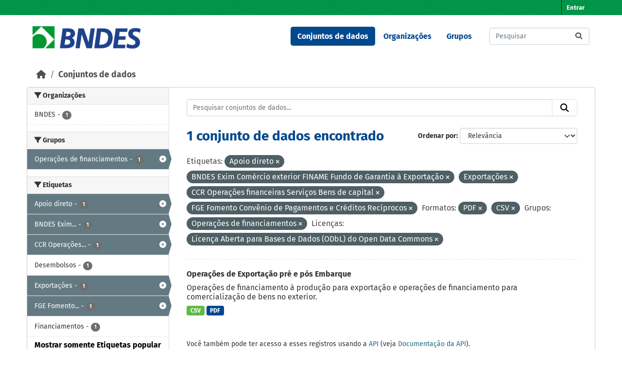

--- FILE ---
content_type: text/html; charset=utf-8
request_url: https://dadosabertos.bndes.gov.br/dataset?tags=Apoio+direto&tags=BNDES+Exim+Com%C3%A9rcio+exterior+FINAME+Fundo+de+Garantia+%C3%A0+Exporta%C3%A7%C3%A3o&res_format=PDF&_tags_limit=0&groups=operacoes-de-financiamentos&res_format=CSV&tags=Exporta%C3%A7%C3%B5es&license_id=odc-odbl&tags=CCR+Opera%C3%A7%C3%B5es+financeiras+Servi%C3%A7os+Bens+de+capital&tags=FGE+Fomento+Conv%C3%AAnio+de+Pagamentos+e+Cr%C3%A9ditos+Rec%C3%ADprocos
body_size: 64635
content:
<!DOCTYPE html>
<!--[if IE 9]> <html lang="pt_BR" class="ie9"> <![endif]-->
<!--[if gt IE 8]><!--> <html lang="pt_BR"  > <!--<![endif]-->
  <head>
    <meta charset="utf-8" />
      <meta name="csrf_field_name" content="_csrf_token" />
      <meta name="_csrf_token" content="IjY0NTdkNDU5ZTUzYmJlMzQ5NDFmNTUxZTdhMTk3ZWRjNTYwNjdmMmQi.aWqaCA.9OuWy1USZvWTdbeYWBJ_fP1Fj80" />

      <meta name="generator" content="ckan 2.11.3" />
      <meta name="viewport" content="width=device-width, initial-scale=1.0">
    <title>Conjunto de dados - Portal de Dados Abertos do BNDES</title>

    
    <link rel="shortcut icon" href="/base/images/ckan.ico" />
    
      
      
      
    

    
    <link href="/webassets/base/51d427fe_main.css" rel="stylesheet"/><style>
        /* CORES BNDES

guia da marca
https://www.bndes.gov.br/wps/wcm/connect/site/74114779-97fb-4026-a3c4-bbff80512450/Guia_de_Marca_BNDES_nov2022.pdf?MOD=AJPERES&CVID=ojen7.J

Tem erros, então peguei as cores pelo conta gotas do Gimp
*/



:root {
    --primario-verde: #00984a;
    --primario-azul: #01498f;

    --secundario-verde-claro: #60bb46;
    --secundario-azul-claro: #0078c0;

    --terciario-prata-esverdeado: #a6c5b2;
    --terciario-prata: #dcdddf;
    --terciario-verde-azulado: #00937d;
    --terciario-azul-escuro: #006096;
    --terciario-verde-claro: #43bfb5;
    --terciario-azul-claro: #6293b1;

    /*cor fora manual*/
    --verde-escuro: #237434;
}


/* latin-ext */
@font-face {
    font-family: 'Fira Sans';
    font-style: italic;
    font-weight: 700;
    src: local('Fira Sans Bold Italic'), local('FiraSans-BoldItalic'), url(https://fonts.gstatic.com/s/firasans/v10/va9f4kDNxMZdWfMOD5VvkrByRCf2VFn2lg.woff2) format('woff2');
    unicode-range: U+0100-024F, U+0259, U+1E00-1EFF, U+2020, U+20A0-20AB, U+20AD-20CF, U+2113, U+2C60-2C7F, U+A720-A7FF;
}

/* latin */
@font-face {
    font-family: 'Fira Sans';
    font-style: italic;
    font-weight: 700;
    src: local('Fira Sans Bold Italic'), local('FiraSans-BoldItalic'), url(https://fonts.gstatic.com/s/firasans/v10/va9f4kDNxMZdWfMOD5VvkrByRCf4VFk.woff2) format('woff2');
    unicode-range: U+0000-00FF, U+0131, U+0152-0153, U+02BB-02BC, U+02C6, U+02DA, U+02DC, U+2000-206F, U+2074, U+20AC, U+2122, U+2191, U+2193, U+2212, U+2215, U+FEFF, U+FFFD;
}

/* latin */
@font-face {
    font-family: 'Fira Sans';
    font-style: normal;
    font-weight: 400;
    src: local('Fira Sans Regular'), local('FiraSans-Regular'), url(https://fonts.gstatic.com/s/firasans/v10/va9E4kDNxMZdWfMOD5Vvl4jL.woff2) format('woff2');
    unicode-range: U+0000-00FF, U+0131, U+0152-0153, U+02BB-02BC, U+02C6, U+02DA, U+02DC, U+2000-206F, U+2074, U+20AC, U+2122, U+2191, U+2193, U+2212, U+2215, U+FEFF, U+FFFD;
}

/* latin-ext */
@font-face {
    font-family: 'Fira Sans';
    font-style: normal;
    font-weight: 500;
    src: local('Fira Sans Medium'), local('FiraSans-Medium'), url(https://fonts.gstatic.com/s/firasans/v10/va9B4kDNxMZdWfMOD5VnZKveSBf6TF0.woff2) format('woff2');
    unicode-range: U+0100-024F, U+0259, U+1E00-1EFF, U+2020, U+20A0-20AB, U+20AD-20CF, U+2113, U+2C60-2C7F, U+A720-A7FF;
}

/* latin */
@font-face {
    font-family: 'Fira Sans';
    font-style: normal;
    font-weight: 500;
    src: local('Fira Sans Medium'), local('FiraSans-Medium'), url(https://fonts.gstatic.com/s/firasans/v10/va9B4kDNxMZdWfMOD5VnZKveRhf6.woff2) format('woff2');
    unicode-range: U+0000-00FF, U+0131, U+0152-0153, U+02BB-02BC, U+02C6, U+02DA, U+02DC, U+2000-206F, U+2074, U+20AC, U+2122, U+2191, U+2193, U+2212, U+2215, U+FEFF, U+FFFD;
}

/* latin-ext */
@font-face {
    font-family: 'Fira Sans';
    font-style: normal;
    font-weight: 700;
    src: local('Fira Sans Bold'), local('FiraSans-Bold'), url(https://fonts.gstatic.com/s/firasans/v10/va9B4kDNxMZdWfMOD5VnLK3eSBf6TF0.woff2) format('woff2');
    unicode-range: U+0100-024F, U+0259, U+1E00-1EFF, U+2020, U+20A0-20AB, U+20AD-20CF, U+2113, U+2C60-2C7F, U+A720-A7FF;
}

/* latin */
@font-face {
    font-family: 'Fira Sans';
    font-style: normal;
    font-weight: 700;
    src: local('Fira Sans Bold'), local('FiraSans-Bold'), url(https://fonts.gstatic.com/s/firasans/v10/va9B4kDNxMZdWfMOD5VnLK3eRhf6.woff2) format('woff2');
    unicode-range: U+0000-00FF, U+0131, U+0152-0153, U+02BB-02BC, U+02C6, U+02DA, U+02DC, U+2000-206F, U+2074, U+20AC, U+2122, U+2191, U+2193, U+2212, U+2215, U+FEFF, U+FFFD;
}

html {
    font-family: "Fira Sans", arial, sans-serif;
}

body {
    font: 1em "Fira Sans";
    font-family: "Fira Sans", arial, sans-serif;
}

/****** Cores da tela principal ******/
.masthead {
    background: white none;
}

.homepage .module-feeds {
    background: white;
}

.main {
    background: white none;
}

body {
    background-image: none;
}

.homepage .hero {
    background: transparent none;
}

h1 {
    color: var(--primario-azul);
}

code {
    color: var(--primario-verde);
}

/* cor de fundo e preenchimento do master head topo da página */
.account-masthead {
    background-color: var(--primario-verde);
}

.masthead {
    background-color: white;
}

.account-masthead .account ul li a {
    color: white;
}

.account-masthead .account ul li a:hover {
    background-color: var(--primario-azul);
}


/* reajusta a cor e o preenchimento do menu */
.masthead .navigation .nav-pills li a:hover,
.masthead .navigation .nav-pills li a:focus,
.masthead .navigation .nav-pills li.active a {
    background-color: var(--primario-azul);
    color: white;
}

/* tornar o .text-white da cor azul, não parece certo,
mas é como consegui fazer sem criar novo tema */
.navbar-light .text-white {
    color: var(--primario-azul) !important;
}


/*caixa de busca principipal*/
.homepage .module-search .module-content {
    border-radius: 3px 3px 0 0;
    background-color: var(--primario-verde);
    border-bottom: none;
}

.homepage .module-search .tags {
    background-color: var(--secundario-verde-claro);
    padding: 10px 10px 10px 10px;
    margin-top: -25px;
}


/* navegação categorias */
.masthead .main-navbar ul li a {
    color: var(--primario-azul);
    font-weight: bold;
}

.masthead .main-navbar ul li a:hover,
.masthead .main-navbar ul li.active a {
    color: white;
    background-color: var(--primario-azul);
}

/* pé da página */

.site-footer {
    background-color: var(--primario-verde);
}



/*******AJUSTES ELEMENTOS ******/

.tag {
    font-size: .9em;
}

/* remove o link para página 'sobre'  */
/* do rodapé */

.site-footer .footer-links>ul:first-child {
    display: none;
}

/* da navegação*/
.masthead>ul>li.active:last-child {
    display: none;
}

.masthead .main-navbar ul li:last-child {
    display: none;
}



/* reajusta e modifica o menu */
a.logo img {
    width: 224px;
    padding-top: 7px;
}

/* reajusta o tamanho do logo */
.homepage .module-search {
    padding: 0px;
}

/* reajusta o tamanho do logo */
.homepage .module-search {
    padding: 0px;
}



/* tira sombras das caixas */
.box {
    box-shadow: 0 0 0 0px;
}

.wrapper {
    box-shadow: 0 0 0 0px;
}

/* cores dos botões de tag de tipo de arquivo */
.badge[data-format=pdf],
.badge[data-format*=pdf] {
    background-color: var(--primario-azul);
}

.badge[data-format=csv],
.badge[data-format*=csv] {
    background-color: var(--secundario-verde-claro)
}

/* some com imagem na tela principal */
section.featured.media-overlay {
    display: none;
}


body>header>div>nav>button>span {
    color: black;
}

/*apaga o "Ex. Meio Ambiente" como valor default da busca
já que este valor não retorna nada ao buscar*/
#field-main-search::placeholder {
    opacity: 0;
}

.resource-item:hover {
    background-color: var(--terciario-prata-esverdeado);
}
      </style>
    
    

  </head>

  
  <body data-site-root="https://dadosabertos.bndes.gov.br/" data-locale-root="https://dadosabertos.bndes.gov.br/" >

    
    <div class="visually-hidden-focusable"><a href="#content">Skip to main content</a></div>
  

  
    

 
<div class="account-masthead">
  <div class="container">
     
    <nav class="account not-authed" aria-label="Account">
      <ul class="list-unstyled">
        
        <li><a href="/user/login">Entrar</a></li>
         
      </ul>
    </nav>
     
  </div>
</div>

<header class="masthead">
  <div class="container">
      
    <nav class="navbar navbar-expand-lg navbar-light">
      <hgroup class="header-image navbar-left">

      
      
      <a class="logo" href="/">
        <img src="/uploads/admin/2025-02-07-194758.293250ckan-logo.jpg" alt="Portal de Dados Abertos do BNDES"
          title="Portal de Dados Abertos do BNDES" />
      </a>
      
      

       </hgroup>
      <button class="navbar-toggler" type="button" data-bs-toggle="collapse" data-bs-target="#main-navigation-toggle"
        aria-controls="main-navigation-toggle" aria-expanded="false" aria-label="Toggle navigation">
        <span class="fa fa-bars text-white"></span>
      </button>

      <div class="main-navbar collapse navbar-collapse" id="main-navigation-toggle">
        <ul class="navbar-nav ms-auto mb-2 mb-lg-0">
          
            
              
              

              <li class="active"><a href="/dataset/">Conjuntos de dados</a></li><li><a href="/organization/">Organizações</a></li><li><a href="/group/">Grupos</a></li><li><a href="/about">Sobre</a></li>
            
          </ul>

      
      
          <form class="d-flex site-search" action="/dataset/" method="get">
              <label class="d-none" for="field-sitewide-search">Search Datasets...</label>
              <input id="field-sitewide-search" class="form-control me-2"  type="text" name="q" placeholder="Pesquisar" aria-label="Pesquisar conjuntos de dados..."/>
              <button class="btn" type="submit" aria-label="Submit"><i class="fa fa-search"></i></button>
          </form>
      
      </div>
    </nav>
  </div>
</header>

  
    <div class="main">
      <div id="content" class="container">
        
          
            <div class="flash-messages">
              
                
              
            </div>
          

          
            <div class="toolbar" role="navigation" aria-label="Breadcrumb">
              
                
                  <ol class="breadcrumb">
                    
<li class="home"><a href="/" aria-label="Início"><i class="fa fa-home"></i><span> Início</span></a></li>
                    
  <li class="active"><a href="/dataset/">Conjuntos de dados</a></li>

                  </ol>
                
              
            </div>
          

          <div class="row wrapper">
            
            
            

            
              <aside class="secondary col-md-3">
                
                
  <div class="filters">
    <div>
      
        

    
    
	
	    
		<section class="module module-narrow module-shallow">
		    
			<h2 class="module-heading">
			    <i class="fa fa-filter"></i>
			    Organizações
			</h2>
		    
		    
			
			    
				<nav aria-label="Organizações">
				    <ul class="list-unstyled nav nav-simple nav-facet">
					
					    
					    
					    
					    
					    <li class="nav-item ">
						<a href="/dataset/?tags=Apoio+direto&amp;tags=BNDES+Exim+Com%C3%A9rcio+exterior+FINAME+Fundo+de+Garantia+%C3%A0+Exporta%C3%A7%C3%A3o&amp;tags=Exporta%C3%A7%C3%B5es&amp;tags=CCR+Opera%C3%A7%C3%B5es+financeiras+Servi%C3%A7os+Bens+de+capital&amp;tags=FGE+Fomento+Conv%C3%AAnio+de+Pagamentos+e+Cr%C3%A9ditos+Rec%C3%ADprocos&amp;res_format=PDF&amp;res_format=CSV&amp;_tags_limit=0&amp;groups=operacoes-de-financiamentos&amp;license_id=odc-odbl&amp;organization=bndes" title="">
						    <span class="item-label">BNDES</span>
						    <span class="hidden separator"> - </span>
						    <span class="item-count badge">1</span>

							
						</a>
					    </li>
					
				    </ul>
				</nav>

				<p class="module-footer">
				    
					
				    
				</p>
			    
			
		    
		</section>
	    
	
    

      
        

    
    
	
	    
		<section class="module module-narrow module-shallow">
		    
			<h2 class="module-heading">
			    <i class="fa fa-filter"></i>
			    Grupos
			</h2>
		    
		    
			
			    
				<nav aria-label="Grupos">
				    <ul class="list-unstyled nav nav-simple nav-facet">
					
					    
					    
					    
					    
					    <li class="nav-item  active">
						<a href="/dataset/?tags=Apoio+direto&amp;tags=BNDES+Exim+Com%C3%A9rcio+exterior+FINAME+Fundo+de+Garantia+%C3%A0+Exporta%C3%A7%C3%A3o&amp;tags=Exporta%C3%A7%C3%B5es&amp;tags=CCR+Opera%C3%A7%C3%B5es+financeiras+Servi%C3%A7os+Bens+de+capital&amp;tags=FGE+Fomento+Conv%C3%AAnio+de+Pagamentos+e+Cr%C3%A9ditos+Rec%C3%ADprocos&amp;res_format=PDF&amp;res_format=CSV&amp;_tags_limit=0&amp;license_id=odc-odbl" title="">
						    <span class="item-label">Operações de financiamentos</span>
						    <span class="hidden separator"> - </span>
						    <span class="item-count badge">1</span>

							<span class="facet-close"> <i class="fa fa-solid fa-circle-xmark"></i></span>
						</a>
					    </li>
					
				    </ul>
				</nav>

				<p class="module-footer">
				    
					
				    
				</p>
			    
			
		    
		</section>
	    
	
    

      
        

    
    
	
	    
		<section class="module module-narrow module-shallow">
		    
			<h2 class="module-heading">
			    <i class="fa fa-filter"></i>
			    Etiquetas
			</h2>
		    
		    
			
			    
				<nav aria-label="Etiquetas">
				    <ul class="list-unstyled nav nav-simple nav-facet">
					
					    
					    
					    
					    
					    <li class="nav-item  active">
						<a href="/dataset/?tags=BNDES+Exim+Com%C3%A9rcio+exterior+FINAME+Fundo+de+Garantia+%C3%A0+Exporta%C3%A7%C3%A3o&amp;tags=Exporta%C3%A7%C3%B5es&amp;tags=CCR+Opera%C3%A7%C3%B5es+financeiras+Servi%C3%A7os+Bens+de+capital&amp;tags=FGE+Fomento+Conv%C3%AAnio+de+Pagamentos+e+Cr%C3%A9ditos+Rec%C3%ADprocos&amp;res_format=PDF&amp;res_format=CSV&amp;_tags_limit=0&amp;groups=operacoes-de-financiamentos&amp;license_id=odc-odbl" title="">
						    <span class="item-label">Apoio direto</span>
						    <span class="hidden separator"> - </span>
						    <span class="item-count badge">1</span>

							<span class="facet-close"> <i class="fa fa-solid fa-circle-xmark"></i></span>
						</a>
					    </li>
					
					    
					    
					    
					    
					    <li class="nav-item  active">
						<a href="/dataset/?tags=Apoio+direto&amp;tags=Exporta%C3%A7%C3%B5es&amp;tags=CCR+Opera%C3%A7%C3%B5es+financeiras+Servi%C3%A7os+Bens+de+capital&amp;tags=FGE+Fomento+Conv%C3%AAnio+de+Pagamentos+e+Cr%C3%A9ditos+Rec%C3%ADprocos&amp;res_format=PDF&amp;res_format=CSV&amp;_tags_limit=0&amp;groups=operacoes-de-financiamentos&amp;license_id=odc-odbl" title="BNDES Exim Comércio exterior FINAME Fundo de Garantia à Exportação">
						    <span class="item-label">BNDES Exim...</span>
						    <span class="hidden separator"> - </span>
						    <span class="item-count badge">1</span>

							<span class="facet-close"> <i class="fa fa-solid fa-circle-xmark"></i></span>
						</a>
					    </li>
					
					    
					    
					    
					    
					    <li class="nav-item  active">
						<a href="/dataset/?tags=Apoio+direto&amp;tags=BNDES+Exim+Com%C3%A9rcio+exterior+FINAME+Fundo+de+Garantia+%C3%A0+Exporta%C3%A7%C3%A3o&amp;tags=Exporta%C3%A7%C3%B5es&amp;tags=FGE+Fomento+Conv%C3%AAnio+de+Pagamentos+e+Cr%C3%A9ditos+Rec%C3%ADprocos&amp;res_format=PDF&amp;res_format=CSV&amp;_tags_limit=0&amp;groups=operacoes-de-financiamentos&amp;license_id=odc-odbl" title="CCR Operações financeiras Serviços Bens de capital">
						    <span class="item-label">CCR Operações...</span>
						    <span class="hidden separator"> - </span>
						    <span class="item-count badge">1</span>

							<span class="facet-close"> <i class="fa fa-solid fa-circle-xmark"></i></span>
						</a>
					    </li>
					
					    
					    
					    
					    
					    <li class="nav-item ">
						<a href="/dataset/?tags=Apoio+direto&amp;tags=BNDES+Exim+Com%C3%A9rcio+exterior+FINAME+Fundo+de+Garantia+%C3%A0+Exporta%C3%A7%C3%A3o&amp;tags=Exporta%C3%A7%C3%B5es&amp;tags=CCR+Opera%C3%A7%C3%B5es+financeiras+Servi%C3%A7os+Bens+de+capital&amp;tags=FGE+Fomento+Conv%C3%AAnio+de+Pagamentos+e+Cr%C3%A9ditos+Rec%C3%ADprocos&amp;res_format=PDF&amp;res_format=CSV&amp;_tags_limit=0&amp;groups=operacoes-de-financiamentos&amp;license_id=odc-odbl&amp;tags=Desembolsos" title="">
						    <span class="item-label">Desembolsos</span>
						    <span class="hidden separator"> - </span>
						    <span class="item-count badge">1</span>

							
						</a>
					    </li>
					
					    
					    
					    
					    
					    <li class="nav-item  active">
						<a href="/dataset/?tags=Apoio+direto&amp;tags=BNDES+Exim+Com%C3%A9rcio+exterior+FINAME+Fundo+de+Garantia+%C3%A0+Exporta%C3%A7%C3%A3o&amp;tags=CCR+Opera%C3%A7%C3%B5es+financeiras+Servi%C3%A7os+Bens+de+capital&amp;tags=FGE+Fomento+Conv%C3%AAnio+de+Pagamentos+e+Cr%C3%A9ditos+Rec%C3%ADprocos&amp;res_format=PDF&amp;res_format=CSV&amp;_tags_limit=0&amp;groups=operacoes-de-financiamentos&amp;license_id=odc-odbl" title="">
						    <span class="item-label">Exportações</span>
						    <span class="hidden separator"> - </span>
						    <span class="item-count badge">1</span>

							<span class="facet-close"> <i class="fa fa-solid fa-circle-xmark"></i></span>
						</a>
					    </li>
					
					    
					    
					    
					    
					    <li class="nav-item  active">
						<a href="/dataset/?tags=Apoio+direto&amp;tags=BNDES+Exim+Com%C3%A9rcio+exterior+FINAME+Fundo+de+Garantia+%C3%A0+Exporta%C3%A7%C3%A3o&amp;tags=Exporta%C3%A7%C3%B5es&amp;tags=CCR+Opera%C3%A7%C3%B5es+financeiras+Servi%C3%A7os+Bens+de+capital&amp;res_format=PDF&amp;res_format=CSV&amp;_tags_limit=0&amp;groups=operacoes-de-financiamentos&amp;license_id=odc-odbl" title="FGE Fomento Convênio de Pagamentos e Créditos Recíprocos">
						    <span class="item-label">FGE Fomento...</span>
						    <span class="hidden separator"> - </span>
						    <span class="item-count badge">1</span>

							<span class="facet-close"> <i class="fa fa-solid fa-circle-xmark"></i></span>
						</a>
					    </li>
					
					    
					    
					    
					    
					    <li class="nav-item ">
						<a href="/dataset/?tags=Apoio+direto&amp;tags=BNDES+Exim+Com%C3%A9rcio+exterior+FINAME+Fundo+de+Garantia+%C3%A0+Exporta%C3%A7%C3%A3o&amp;tags=Exporta%C3%A7%C3%B5es&amp;tags=CCR+Opera%C3%A7%C3%B5es+financeiras+Servi%C3%A7os+Bens+de+capital&amp;tags=FGE+Fomento+Conv%C3%AAnio+de+Pagamentos+e+Cr%C3%A9ditos+Rec%C3%ADprocos&amp;res_format=PDF&amp;res_format=CSV&amp;_tags_limit=0&amp;groups=operacoes-de-financiamentos&amp;license_id=odc-odbl&amp;tags=Financiamentos" title="">
						    <span class="item-label">Financiamentos</span>
						    <span class="hidden separator"> - </span>
						    <span class="item-count badge">1</span>

							
						</a>
					    </li>
					
				    </ul>
				</nav>

				<p class="module-footer">
				    
					<a href="/dataset/?tags=Apoio+direto&amp;tags=BNDES+Exim+Com%C3%A9rcio+exterior+FINAME+Fundo+de+Garantia+%C3%A0+Exporta%C3%A7%C3%A3o&amp;tags=Exporta%C3%A7%C3%B5es&amp;tags=CCR+Opera%C3%A7%C3%B5es+financeiras+Servi%C3%A7os+Bens+de+capital&amp;tags=FGE+Fomento+Conv%C3%AAnio+de+Pagamentos+e+Cr%C3%A9ditos+Rec%C3%ADprocos&amp;res_format=PDF&amp;res_format=CSV&amp;groups=operacoes-de-financiamentos&amp;license_id=odc-odbl" class="read-more">Mostrar somente Etiquetas popular</a>
				    
				</p>
			    
			
		    
		</section>
	    
	
    

      
        

    
    
	
	    
		<section class="module module-narrow module-shallow">
		    
			<h2 class="module-heading">
			    <i class="fa fa-filter"></i>
			    Formatos
			</h2>
		    
		    
			
			    
				<nav aria-label="Formatos">
				    <ul class="list-unstyled nav nav-simple nav-facet">
					
					    
					    
					    
					    
					    <li class="nav-item  active">
						<a href="/dataset/?tags=Apoio+direto&amp;tags=BNDES+Exim+Com%C3%A9rcio+exterior+FINAME+Fundo+de+Garantia+%C3%A0+Exporta%C3%A7%C3%A3o&amp;tags=Exporta%C3%A7%C3%B5es&amp;tags=CCR+Opera%C3%A7%C3%B5es+financeiras+Servi%C3%A7os+Bens+de+capital&amp;tags=FGE+Fomento+Conv%C3%AAnio+de+Pagamentos+e+Cr%C3%A9ditos+Rec%C3%ADprocos&amp;res_format=PDF&amp;_tags_limit=0&amp;groups=operacoes-de-financiamentos&amp;license_id=odc-odbl" title="">
						    <span class="item-label">CSV</span>
						    <span class="hidden separator"> - </span>
						    <span class="item-count badge">1</span>

							<span class="facet-close"> <i class="fa fa-solid fa-circle-xmark"></i></span>
						</a>
					    </li>
					
					    
					    
					    
					    
					    <li class="nav-item  active">
						<a href="/dataset/?tags=Apoio+direto&amp;tags=BNDES+Exim+Com%C3%A9rcio+exterior+FINAME+Fundo+de+Garantia+%C3%A0+Exporta%C3%A7%C3%A3o&amp;tags=Exporta%C3%A7%C3%B5es&amp;tags=CCR+Opera%C3%A7%C3%B5es+financeiras+Servi%C3%A7os+Bens+de+capital&amp;tags=FGE+Fomento+Conv%C3%AAnio+de+Pagamentos+e+Cr%C3%A9ditos+Rec%C3%ADprocos&amp;res_format=CSV&amp;_tags_limit=0&amp;groups=operacoes-de-financiamentos&amp;license_id=odc-odbl" title="">
						    <span class="item-label">PDF</span>
						    <span class="hidden separator"> - </span>
						    <span class="item-count badge">1</span>

							<span class="facet-close"> <i class="fa fa-solid fa-circle-xmark"></i></span>
						</a>
					    </li>
					
				    </ul>
				</nav>

				<p class="module-footer">
				    
					
				    
				</p>
			    
			
		    
		</section>
	    
	
    

      
        

    
    
	
	    
		<section class="module module-narrow module-shallow">
		    
			<h2 class="module-heading">
			    <i class="fa fa-filter"></i>
			    Licenças
			</h2>
		    
		    
			
			    
				<nav aria-label="Licenças">
				    <ul class="list-unstyled nav nav-simple nav-facet">
					
					    
					    
					    
					    
					    <li class="nav-item  active">
						<a href="/dataset/?tags=Apoio+direto&amp;tags=BNDES+Exim+Com%C3%A9rcio+exterior+FINAME+Fundo+de+Garantia+%C3%A0+Exporta%C3%A7%C3%A3o&amp;tags=Exporta%C3%A7%C3%B5es&amp;tags=CCR+Opera%C3%A7%C3%B5es+financeiras+Servi%C3%A7os+Bens+de+capital&amp;tags=FGE+Fomento+Conv%C3%AAnio+de+Pagamentos+e+Cr%C3%A9ditos+Rec%C3%ADprocos&amp;res_format=PDF&amp;res_format=CSV&amp;_tags_limit=0&amp;groups=operacoes-de-financiamentos" title="Licença Aberta para Bases de Dados (ODbL) do Open Data Commons">
						    <span class="item-label">Licença Aberta...</span>
						    <span class="hidden separator"> - </span>
						    <span class="item-count badge">1</span>

							<span class="facet-close"> <i class="fa fa-solid fa-circle-xmark"></i></span>
						</a>
					    </li>
					
				    </ul>
				</nav>

				<p class="module-footer">
				    
					
				    
				</p>
			    
			
		    
		</section>
	    
	
    

      
    </div>
    <a class="close no-text hide-filters"><i class="fa fa-times-circle"></i><span class="text">close</span></a>
  </div>

              </aside>
            

            
              <div class="primary col-md-9 col-xs-12" role="main">
                
                
  <section class="module">
    <div class="module-content">
      
        
      
      










<form id="dataset-search-form" class="search-form" method="get" data-module="select-switch">

  
    <div class="input-group search-input-group">
      <input aria-label="Pesquisar conjuntos de dados..." id="field-giant-search" type="text" class="form-control input-lg" name="q" value="" autocomplete="off" placeholder="Pesquisar conjuntos de dados...">
      
      <button class="btn btn-default btn-lg" type="submit" value="search" aria-label="Submit">
        <i class="fa fa-search"></i>
      </button>
      
    </div>
  

  
    <span>






<input type="hidden" name="tags" value="Apoio direto" />





<input type="hidden" name="tags" value="BNDES Exim Comércio exterior FINAME Fundo de Garantia à Exportação" />





<input type="hidden" name="tags" value="Exportações" />





<input type="hidden" name="tags" value="CCR Operações financeiras Serviços Bens de capital" />





<input type="hidden" name="tags" value="FGE Fomento Convênio de Pagamentos e Créditos Recíprocos" />





<input type="hidden" name="res_format" value="PDF" />





<input type="hidden" name="res_format" value="CSV" />





<input type="hidden" name="groups" value="operacoes-de-financiamentos" />





<input type="hidden" name="license_id" value="odc-odbl" />



</span>
  

  
    
      <div class="form-group control-order-by">
        <label for="field-order-by">Ordenar por</label>
        <select id="field-order-by" name="sort" class="form-control form-select">
          
            
              <option value="score desc, metadata_modified desc" selected="selected">Relevância</option>
            
          
            
              <option value="title_string asc">Nome Crescente</option>
            
          
            
              <option value="title_string desc">Nome Descrescente</option>
            
          
            
              <option value="metadata_modified desc">Modificada pela última vez</option>
            
          
            
              <option value="views_recent desc">Popular</option>
            
          
        </select>
        
        <button class="btn btn-default js-hide" type="submit">Ir</button>
        
      </div>
    
  

  
    <h1>
    
      

  
  
  
  

1 conjunto de dados encontrado
    
    </h1>
  

  
    
      <p class="filter-list">
        
          
          <span class="facet">Etiquetas:</span>
          
            <span class="filtered pill">Apoio direto
              <a href="/dataset/?tags=BNDES+Exim+Com%C3%A9rcio+exterior+FINAME+Fundo+de+Garantia+%C3%A0+Exporta%C3%A7%C3%A3o&amp;tags=Exporta%C3%A7%C3%B5es&amp;tags=CCR+Opera%C3%A7%C3%B5es+financeiras+Servi%C3%A7os+Bens+de+capital&amp;tags=FGE+Fomento+Conv%C3%AAnio+de+Pagamentos+e+Cr%C3%A9ditos+Rec%C3%ADprocos&amp;res_format=PDF&amp;res_format=CSV&amp;_tags_limit=0&amp;groups=operacoes-de-financiamentos&amp;license_id=odc-odbl" class="remove" title="Remover"><i class="fa fa-times"></i></a>
            </span>
          
            <span class="filtered pill">BNDES Exim Comércio exterior FINAME Fundo de Garantia à Exportação
              <a href="/dataset/?tags=Apoio+direto&amp;tags=Exporta%C3%A7%C3%B5es&amp;tags=CCR+Opera%C3%A7%C3%B5es+financeiras+Servi%C3%A7os+Bens+de+capital&amp;tags=FGE+Fomento+Conv%C3%AAnio+de+Pagamentos+e+Cr%C3%A9ditos+Rec%C3%ADprocos&amp;res_format=PDF&amp;res_format=CSV&amp;_tags_limit=0&amp;groups=operacoes-de-financiamentos&amp;license_id=odc-odbl" class="remove" title="Remover"><i class="fa fa-times"></i></a>
            </span>
          
            <span class="filtered pill">Exportações
              <a href="/dataset/?tags=Apoio+direto&amp;tags=BNDES+Exim+Com%C3%A9rcio+exterior+FINAME+Fundo+de+Garantia+%C3%A0+Exporta%C3%A7%C3%A3o&amp;tags=CCR+Opera%C3%A7%C3%B5es+financeiras+Servi%C3%A7os+Bens+de+capital&amp;tags=FGE+Fomento+Conv%C3%AAnio+de+Pagamentos+e+Cr%C3%A9ditos+Rec%C3%ADprocos&amp;res_format=PDF&amp;res_format=CSV&amp;_tags_limit=0&amp;groups=operacoes-de-financiamentos&amp;license_id=odc-odbl" class="remove" title="Remover"><i class="fa fa-times"></i></a>
            </span>
          
            <span class="filtered pill">CCR Operações financeiras Serviços Bens de capital
              <a href="/dataset/?tags=Apoio+direto&amp;tags=BNDES+Exim+Com%C3%A9rcio+exterior+FINAME+Fundo+de+Garantia+%C3%A0+Exporta%C3%A7%C3%A3o&amp;tags=Exporta%C3%A7%C3%B5es&amp;tags=FGE+Fomento+Conv%C3%AAnio+de+Pagamentos+e+Cr%C3%A9ditos+Rec%C3%ADprocos&amp;res_format=PDF&amp;res_format=CSV&amp;_tags_limit=0&amp;groups=operacoes-de-financiamentos&amp;license_id=odc-odbl" class="remove" title="Remover"><i class="fa fa-times"></i></a>
            </span>
          
            <span class="filtered pill">FGE Fomento Convênio de Pagamentos e Créditos Recíprocos
              <a href="/dataset/?tags=Apoio+direto&amp;tags=BNDES+Exim+Com%C3%A9rcio+exterior+FINAME+Fundo+de+Garantia+%C3%A0+Exporta%C3%A7%C3%A3o&amp;tags=Exporta%C3%A7%C3%B5es&amp;tags=CCR+Opera%C3%A7%C3%B5es+financeiras+Servi%C3%A7os+Bens+de+capital&amp;res_format=PDF&amp;res_format=CSV&amp;_tags_limit=0&amp;groups=operacoes-de-financiamentos&amp;license_id=odc-odbl" class="remove" title="Remover"><i class="fa fa-times"></i></a>
            </span>
          
        
          
          <span class="facet">Formatos:</span>
          
            <span class="filtered pill">PDF
              <a href="/dataset/?tags=Apoio+direto&amp;tags=BNDES+Exim+Com%C3%A9rcio+exterior+FINAME+Fundo+de+Garantia+%C3%A0+Exporta%C3%A7%C3%A3o&amp;tags=Exporta%C3%A7%C3%B5es&amp;tags=CCR+Opera%C3%A7%C3%B5es+financeiras+Servi%C3%A7os+Bens+de+capital&amp;tags=FGE+Fomento+Conv%C3%AAnio+de+Pagamentos+e+Cr%C3%A9ditos+Rec%C3%ADprocos&amp;res_format=CSV&amp;_tags_limit=0&amp;groups=operacoes-de-financiamentos&amp;license_id=odc-odbl" class="remove" title="Remover"><i class="fa fa-times"></i></a>
            </span>
          
            <span class="filtered pill">CSV
              <a href="/dataset/?tags=Apoio+direto&amp;tags=BNDES+Exim+Com%C3%A9rcio+exterior+FINAME+Fundo+de+Garantia+%C3%A0+Exporta%C3%A7%C3%A3o&amp;tags=Exporta%C3%A7%C3%B5es&amp;tags=CCR+Opera%C3%A7%C3%B5es+financeiras+Servi%C3%A7os+Bens+de+capital&amp;tags=FGE+Fomento+Conv%C3%AAnio+de+Pagamentos+e+Cr%C3%A9ditos+Rec%C3%ADprocos&amp;res_format=PDF&amp;_tags_limit=0&amp;groups=operacoes-de-financiamentos&amp;license_id=odc-odbl" class="remove" title="Remover"><i class="fa fa-times"></i></a>
            </span>
          
        
          
          <span class="facet">Grupos:</span>
          
            <span class="filtered pill">Operações de financiamentos
              <a href="/dataset/?tags=Apoio+direto&amp;tags=BNDES+Exim+Com%C3%A9rcio+exterior+FINAME+Fundo+de+Garantia+%C3%A0+Exporta%C3%A7%C3%A3o&amp;tags=Exporta%C3%A7%C3%B5es&amp;tags=CCR+Opera%C3%A7%C3%B5es+financeiras+Servi%C3%A7os+Bens+de+capital&amp;tags=FGE+Fomento+Conv%C3%AAnio+de+Pagamentos+e+Cr%C3%A9ditos+Rec%C3%ADprocos&amp;res_format=PDF&amp;res_format=CSV&amp;_tags_limit=0&amp;license_id=odc-odbl" class="remove" title="Remover"><i class="fa fa-times"></i></a>
            </span>
          
        
          
          <span class="facet">Licenças:</span>
          
            <span class="filtered pill">Licença Aberta para Bases de Dados (ODbL) do Open Data Commons
              <a href="/dataset/?tags=Apoio+direto&amp;tags=BNDES+Exim+Com%C3%A9rcio+exterior+FINAME+Fundo+de+Garantia+%C3%A0+Exporta%C3%A7%C3%A3o&amp;tags=Exporta%C3%A7%C3%B5es&amp;tags=CCR+Opera%C3%A7%C3%B5es+financeiras+Servi%C3%A7os+Bens+de+capital&amp;tags=FGE+Fomento+Conv%C3%AAnio+de+Pagamentos+e+Cr%C3%A9ditos+Rec%C3%ADprocos&amp;res_format=PDF&amp;res_format=CSV&amp;_tags_limit=0&amp;groups=operacoes-de-financiamentos" class="remove" title="Remover"><i class="fa fa-times"></i></a>
            </span>
          
        
      </p>
      <a class="show-filters btn btn-default">Filtrar Resultados</a>
    
  

</form>





      
        

  
    <ul class="dataset-list list-unstyled">
    	
	      
	        




  <li class="dataset-item">
    
      <div class="dataset-content">
        
          <h2 class="dataset-heading">
            
              
            
            
    <a href="/dataset/operacoes-exportacao" title="Operações de Exportação pré e pós Embarque">
      Operações de Exportação pré e pós Embarque
    </a>
            
            

              
            



          </h2>
        
        
          
            <div>Operações de financiamento à produção para exportação e operações de financiamento para comercialização de bens no exterior.</div>
          
        
      </div>
      
        
          
            <ul class="dataset-resources list-unstyled">
              
                
                <li>
                  <a href="/dataset/operacoes-exportacao" class="badge badge-default" data-format="csv">CSV</a>
                </li>
                
                <li>
                  <a href="/dataset/operacoes-exportacao" class="badge badge-default" data-format="pdf">PDF</a>
                </li>
                
              
            </ul>
          
        
      
    
  </li>

	      
	    
    </ul>
  

      
    </div>

    
      
    
  </section>

  
    <section class="module">
      <div class="module-content">
        
          <small>
            
            
             Você também pode ter acesso a esses registros usando a <a href="/api/3">API</a> (veja <a href="https://docs.ckan.org/en/2.11/api/">Documentação da API</a>). 
          </small>
        
      </div>
    </section>
  

              </div>
            
          </div>
        
      </div>
    </div>
  
    <footer class="site-footer">
  <div class="container">
    
    <div class="row">
      <div class="col-md-8 footer-links">
        
          <ul class="list-unstyled">
            
              <li><a href="/about">Sobre Portal de Dados Abertos do BNDES</a></li>
            
          </ul>
          <ul class="list-unstyled">
            
              
              <li><a href="https://docs.ckan.org/en/2.11/api/">API do CKAN</a></li>
              <li><a href="https://www.ckan.org/">Associação CKAN</a></li>
              <li><a href="https://www.opendefinition.org/od/"><img src="/base/images/od_80x15_blue.png" alt="Open Data"></a></li>
            
          </ul>
        
      </div>
      <div class="col-md-4 attribution">
        
          <p><strong>Impulsionado por</strong> <a class="hide-text ckan-footer-logo" href="http://ckan.org">CKAN</a></p>
        
        
          
<form class="lang-select" action="/util/redirect" data-module="select-switch" method="POST">
  
<input type="hidden" name="_csrf_token" value="IjY0NTdkNDU5ZTUzYmJlMzQ5NDFmNTUxZTdhMTk3ZWRjNTYwNjdmMmQi.aWqaCA.9OuWy1USZvWTdbeYWBJ_fP1Fj80"/> 
  <div class="form-group">
    <label for="field-lang-select">Idioma</label>
    <select id="field-lang-select" name="url" data-module="autocomplete" data-module-dropdown-class="lang-dropdown" data-module-container-class="lang-container">
      
        <option value="/pt_BR/dataset?tags=Apoio+direto&amp;tags=BNDES+Exim+Com%C3%A9rcio+exterior+FINAME+Fundo+de+Garantia+%C3%A0+Exporta%C3%A7%C3%A3o&amp;res_format=PDF&amp;_tags_limit=0&amp;groups=operacoes-de-financiamentos&amp;res_format=CSV&amp;tags=Exporta%C3%A7%C3%B5es&amp;license_id=odc-odbl&amp;tags=CCR+Opera%C3%A7%C3%B5es+financeiras+Servi%C3%A7os+Bens+de+capital&amp;tags=FGE+Fomento+Conv%C3%AAnio+de+Pagamentos+e+Cr%C3%A9ditos+Rec%C3%ADprocos" selected="selected">
          português (Brasil)
        </option>
      
        <option value="/en/dataset?tags=Apoio+direto&amp;tags=BNDES+Exim+Com%C3%A9rcio+exterior+FINAME+Fundo+de+Garantia+%C3%A0+Exporta%C3%A7%C3%A3o&amp;res_format=PDF&amp;_tags_limit=0&amp;groups=operacoes-de-financiamentos&amp;res_format=CSV&amp;tags=Exporta%C3%A7%C3%B5es&amp;license_id=odc-odbl&amp;tags=CCR+Opera%C3%A7%C3%B5es+financeiras+Servi%C3%A7os+Bens+de+capital&amp;tags=FGE+Fomento+Conv%C3%AAnio+de+Pagamentos+e+Cr%C3%A9ditos+Rec%C3%ADprocos" >
          English
        </option>
      
        <option value="/am/dataset?tags=Apoio+direto&amp;tags=BNDES+Exim+Com%C3%A9rcio+exterior+FINAME+Fundo+de+Garantia+%C3%A0+Exporta%C3%A7%C3%A3o&amp;res_format=PDF&amp;_tags_limit=0&amp;groups=operacoes-de-financiamentos&amp;res_format=CSV&amp;tags=Exporta%C3%A7%C3%B5es&amp;license_id=odc-odbl&amp;tags=CCR+Opera%C3%A7%C3%B5es+financeiras+Servi%C3%A7os+Bens+de+capital&amp;tags=FGE+Fomento+Conv%C3%AAnio+de+Pagamentos+e+Cr%C3%A9ditos+Rec%C3%ADprocos" >
          አማርኛ
        </option>
      
        <option value="/ar/dataset?tags=Apoio+direto&amp;tags=BNDES+Exim+Com%C3%A9rcio+exterior+FINAME+Fundo+de+Garantia+%C3%A0+Exporta%C3%A7%C3%A3o&amp;res_format=PDF&amp;_tags_limit=0&amp;groups=operacoes-de-financiamentos&amp;res_format=CSV&amp;tags=Exporta%C3%A7%C3%B5es&amp;license_id=odc-odbl&amp;tags=CCR+Opera%C3%A7%C3%B5es+financeiras+Servi%C3%A7os+Bens+de+capital&amp;tags=FGE+Fomento+Conv%C3%AAnio+de+Pagamentos+e+Cr%C3%A9ditos+Rec%C3%ADprocos" >
          العربية
        </option>
      
        <option value="/bg/dataset?tags=Apoio+direto&amp;tags=BNDES+Exim+Com%C3%A9rcio+exterior+FINAME+Fundo+de+Garantia+%C3%A0+Exporta%C3%A7%C3%A3o&amp;res_format=PDF&amp;_tags_limit=0&amp;groups=operacoes-de-financiamentos&amp;res_format=CSV&amp;tags=Exporta%C3%A7%C3%B5es&amp;license_id=odc-odbl&amp;tags=CCR+Opera%C3%A7%C3%B5es+financeiras+Servi%C3%A7os+Bens+de+capital&amp;tags=FGE+Fomento+Conv%C3%AAnio+de+Pagamentos+e+Cr%C3%A9ditos+Rec%C3%ADprocos" >
          български
        </option>
      
        <option value="/bs/dataset?tags=Apoio+direto&amp;tags=BNDES+Exim+Com%C3%A9rcio+exterior+FINAME+Fundo+de+Garantia+%C3%A0+Exporta%C3%A7%C3%A3o&amp;res_format=PDF&amp;_tags_limit=0&amp;groups=operacoes-de-financiamentos&amp;res_format=CSV&amp;tags=Exporta%C3%A7%C3%B5es&amp;license_id=odc-odbl&amp;tags=CCR+Opera%C3%A7%C3%B5es+financeiras+Servi%C3%A7os+Bens+de+capital&amp;tags=FGE+Fomento+Conv%C3%AAnio+de+Pagamentos+e+Cr%C3%A9ditos+Rec%C3%ADprocos" >
          bosanski
        </option>
      
        <option value="/ca/dataset?tags=Apoio+direto&amp;tags=BNDES+Exim+Com%C3%A9rcio+exterior+FINAME+Fundo+de+Garantia+%C3%A0+Exporta%C3%A7%C3%A3o&amp;res_format=PDF&amp;_tags_limit=0&amp;groups=operacoes-de-financiamentos&amp;res_format=CSV&amp;tags=Exporta%C3%A7%C3%B5es&amp;license_id=odc-odbl&amp;tags=CCR+Opera%C3%A7%C3%B5es+financeiras+Servi%C3%A7os+Bens+de+capital&amp;tags=FGE+Fomento+Conv%C3%AAnio+de+Pagamentos+e+Cr%C3%A9ditos+Rec%C3%ADprocos" >
          català
        </option>
      
        <option value="/cs_CZ/dataset?tags=Apoio+direto&amp;tags=BNDES+Exim+Com%C3%A9rcio+exterior+FINAME+Fundo+de+Garantia+%C3%A0+Exporta%C3%A7%C3%A3o&amp;res_format=PDF&amp;_tags_limit=0&amp;groups=operacoes-de-financiamentos&amp;res_format=CSV&amp;tags=Exporta%C3%A7%C3%B5es&amp;license_id=odc-odbl&amp;tags=CCR+Opera%C3%A7%C3%B5es+financeiras+Servi%C3%A7os+Bens+de+capital&amp;tags=FGE+Fomento+Conv%C3%AAnio+de+Pagamentos+e+Cr%C3%A9ditos+Rec%C3%ADprocos" >
          čeština (Česko)
        </option>
      
        <option value="/da_DK/dataset?tags=Apoio+direto&amp;tags=BNDES+Exim+Com%C3%A9rcio+exterior+FINAME+Fundo+de+Garantia+%C3%A0+Exporta%C3%A7%C3%A3o&amp;res_format=PDF&amp;_tags_limit=0&amp;groups=operacoes-de-financiamentos&amp;res_format=CSV&amp;tags=Exporta%C3%A7%C3%B5es&amp;license_id=odc-odbl&amp;tags=CCR+Opera%C3%A7%C3%B5es+financeiras+Servi%C3%A7os+Bens+de+capital&amp;tags=FGE+Fomento+Conv%C3%AAnio+de+Pagamentos+e+Cr%C3%A9ditos+Rec%C3%ADprocos" >
          dansk (Danmark)
        </option>
      
        <option value="/de/dataset?tags=Apoio+direto&amp;tags=BNDES+Exim+Com%C3%A9rcio+exterior+FINAME+Fundo+de+Garantia+%C3%A0+Exporta%C3%A7%C3%A3o&amp;res_format=PDF&amp;_tags_limit=0&amp;groups=operacoes-de-financiamentos&amp;res_format=CSV&amp;tags=Exporta%C3%A7%C3%B5es&amp;license_id=odc-odbl&amp;tags=CCR+Opera%C3%A7%C3%B5es+financeiras+Servi%C3%A7os+Bens+de+capital&amp;tags=FGE+Fomento+Conv%C3%AAnio+de+Pagamentos+e+Cr%C3%A9ditos+Rec%C3%ADprocos" >
          Deutsch
        </option>
      
        <option value="/el/dataset?tags=Apoio+direto&amp;tags=BNDES+Exim+Com%C3%A9rcio+exterior+FINAME+Fundo+de+Garantia+%C3%A0+Exporta%C3%A7%C3%A3o&amp;res_format=PDF&amp;_tags_limit=0&amp;groups=operacoes-de-financiamentos&amp;res_format=CSV&amp;tags=Exporta%C3%A7%C3%B5es&amp;license_id=odc-odbl&amp;tags=CCR+Opera%C3%A7%C3%B5es+financeiras+Servi%C3%A7os+Bens+de+capital&amp;tags=FGE+Fomento+Conv%C3%AAnio+de+Pagamentos+e+Cr%C3%A9ditos+Rec%C3%ADprocos" >
          Ελληνικά
        </option>
      
        <option value="/en_AU/dataset?tags=Apoio+direto&amp;tags=BNDES+Exim+Com%C3%A9rcio+exterior+FINAME+Fundo+de+Garantia+%C3%A0+Exporta%C3%A7%C3%A3o&amp;res_format=PDF&amp;_tags_limit=0&amp;groups=operacoes-de-financiamentos&amp;res_format=CSV&amp;tags=Exporta%C3%A7%C3%B5es&amp;license_id=odc-odbl&amp;tags=CCR+Opera%C3%A7%C3%B5es+financeiras+Servi%C3%A7os+Bens+de+capital&amp;tags=FGE+Fomento+Conv%C3%AAnio+de+Pagamentos+e+Cr%C3%A9ditos+Rec%C3%ADprocos" >
          English (Australia)
        </option>
      
        <option value="/en_GB/dataset?tags=Apoio+direto&amp;tags=BNDES+Exim+Com%C3%A9rcio+exterior+FINAME+Fundo+de+Garantia+%C3%A0+Exporta%C3%A7%C3%A3o&amp;res_format=PDF&amp;_tags_limit=0&amp;groups=operacoes-de-financiamentos&amp;res_format=CSV&amp;tags=Exporta%C3%A7%C3%B5es&amp;license_id=odc-odbl&amp;tags=CCR+Opera%C3%A7%C3%B5es+financeiras+Servi%C3%A7os+Bens+de+capital&amp;tags=FGE+Fomento+Conv%C3%AAnio+de+Pagamentos+e+Cr%C3%A9ditos+Rec%C3%ADprocos" >
          English (United Kingdom)
        </option>
      
        <option value="/es/dataset?tags=Apoio+direto&amp;tags=BNDES+Exim+Com%C3%A9rcio+exterior+FINAME+Fundo+de+Garantia+%C3%A0+Exporta%C3%A7%C3%A3o&amp;res_format=PDF&amp;_tags_limit=0&amp;groups=operacoes-de-financiamentos&amp;res_format=CSV&amp;tags=Exporta%C3%A7%C3%B5es&amp;license_id=odc-odbl&amp;tags=CCR+Opera%C3%A7%C3%B5es+financeiras+Servi%C3%A7os+Bens+de+capital&amp;tags=FGE+Fomento+Conv%C3%AAnio+de+Pagamentos+e+Cr%C3%A9ditos+Rec%C3%ADprocos" >
          español
        </option>
      
        <option value="/es_AR/dataset?tags=Apoio+direto&amp;tags=BNDES+Exim+Com%C3%A9rcio+exterior+FINAME+Fundo+de+Garantia+%C3%A0+Exporta%C3%A7%C3%A3o&amp;res_format=PDF&amp;_tags_limit=0&amp;groups=operacoes-de-financiamentos&amp;res_format=CSV&amp;tags=Exporta%C3%A7%C3%B5es&amp;license_id=odc-odbl&amp;tags=CCR+Opera%C3%A7%C3%B5es+financeiras+Servi%C3%A7os+Bens+de+capital&amp;tags=FGE+Fomento+Conv%C3%AAnio+de+Pagamentos+e+Cr%C3%A9ditos+Rec%C3%ADprocos" >
          español (Argentina)
        </option>
      
        <option value="/eu/dataset?tags=Apoio+direto&amp;tags=BNDES+Exim+Com%C3%A9rcio+exterior+FINAME+Fundo+de+Garantia+%C3%A0+Exporta%C3%A7%C3%A3o&amp;res_format=PDF&amp;_tags_limit=0&amp;groups=operacoes-de-financiamentos&amp;res_format=CSV&amp;tags=Exporta%C3%A7%C3%B5es&amp;license_id=odc-odbl&amp;tags=CCR+Opera%C3%A7%C3%B5es+financeiras+Servi%C3%A7os+Bens+de+capital&amp;tags=FGE+Fomento+Conv%C3%AAnio+de+Pagamentos+e+Cr%C3%A9ditos+Rec%C3%ADprocos" >
          euskara
        </option>
      
        <option value="/fa_IR/dataset?tags=Apoio+direto&amp;tags=BNDES+Exim+Com%C3%A9rcio+exterior+FINAME+Fundo+de+Garantia+%C3%A0+Exporta%C3%A7%C3%A3o&amp;res_format=PDF&amp;_tags_limit=0&amp;groups=operacoes-de-financiamentos&amp;res_format=CSV&amp;tags=Exporta%C3%A7%C3%B5es&amp;license_id=odc-odbl&amp;tags=CCR+Opera%C3%A7%C3%B5es+financeiras+Servi%C3%A7os+Bens+de+capital&amp;tags=FGE+Fomento+Conv%C3%AAnio+de+Pagamentos+e+Cr%C3%A9ditos+Rec%C3%ADprocos" >
          فارسی (ایران)
        </option>
      
        <option value="/fi/dataset?tags=Apoio+direto&amp;tags=BNDES+Exim+Com%C3%A9rcio+exterior+FINAME+Fundo+de+Garantia+%C3%A0+Exporta%C3%A7%C3%A3o&amp;res_format=PDF&amp;_tags_limit=0&amp;groups=operacoes-de-financiamentos&amp;res_format=CSV&amp;tags=Exporta%C3%A7%C3%B5es&amp;license_id=odc-odbl&amp;tags=CCR+Opera%C3%A7%C3%B5es+financeiras+Servi%C3%A7os+Bens+de+capital&amp;tags=FGE+Fomento+Conv%C3%AAnio+de+Pagamentos+e+Cr%C3%A9ditos+Rec%C3%ADprocos" >
          suomi
        </option>
      
        <option value="/fr/dataset?tags=Apoio+direto&amp;tags=BNDES+Exim+Com%C3%A9rcio+exterior+FINAME+Fundo+de+Garantia+%C3%A0+Exporta%C3%A7%C3%A3o&amp;res_format=PDF&amp;_tags_limit=0&amp;groups=operacoes-de-financiamentos&amp;res_format=CSV&amp;tags=Exporta%C3%A7%C3%B5es&amp;license_id=odc-odbl&amp;tags=CCR+Opera%C3%A7%C3%B5es+financeiras+Servi%C3%A7os+Bens+de+capital&amp;tags=FGE+Fomento+Conv%C3%AAnio+de+Pagamentos+e+Cr%C3%A9ditos+Rec%C3%ADprocos" >
          français
        </option>
      
        <option value="/gl/dataset?tags=Apoio+direto&amp;tags=BNDES+Exim+Com%C3%A9rcio+exterior+FINAME+Fundo+de+Garantia+%C3%A0+Exporta%C3%A7%C3%A3o&amp;res_format=PDF&amp;_tags_limit=0&amp;groups=operacoes-de-financiamentos&amp;res_format=CSV&amp;tags=Exporta%C3%A7%C3%B5es&amp;license_id=odc-odbl&amp;tags=CCR+Opera%C3%A7%C3%B5es+financeiras+Servi%C3%A7os+Bens+de+capital&amp;tags=FGE+Fomento+Conv%C3%AAnio+de+Pagamentos+e+Cr%C3%A9ditos+Rec%C3%ADprocos" >
          galego
        </option>
      
        <option value="/gl_ES/dataset?tags=Apoio+direto&amp;tags=BNDES+Exim+Com%C3%A9rcio+exterior+FINAME+Fundo+de+Garantia+%C3%A0+Exporta%C3%A7%C3%A3o&amp;res_format=PDF&amp;_tags_limit=0&amp;groups=operacoes-de-financiamentos&amp;res_format=CSV&amp;tags=Exporta%C3%A7%C3%B5es&amp;license_id=odc-odbl&amp;tags=CCR+Opera%C3%A7%C3%B5es+financeiras+Servi%C3%A7os+Bens+de+capital&amp;tags=FGE+Fomento+Conv%C3%AAnio+de+Pagamentos+e+Cr%C3%A9ditos+Rec%C3%ADprocos" >
          galego (España)
        </option>
      
        <option value="/he/dataset?tags=Apoio+direto&amp;tags=BNDES+Exim+Com%C3%A9rcio+exterior+FINAME+Fundo+de+Garantia+%C3%A0+Exporta%C3%A7%C3%A3o&amp;res_format=PDF&amp;_tags_limit=0&amp;groups=operacoes-de-financiamentos&amp;res_format=CSV&amp;tags=Exporta%C3%A7%C3%B5es&amp;license_id=odc-odbl&amp;tags=CCR+Opera%C3%A7%C3%B5es+financeiras+Servi%C3%A7os+Bens+de+capital&amp;tags=FGE+Fomento+Conv%C3%AAnio+de+Pagamentos+e+Cr%C3%A9ditos+Rec%C3%ADprocos" >
          עברית
        </option>
      
        <option value="/hr/dataset?tags=Apoio+direto&amp;tags=BNDES+Exim+Com%C3%A9rcio+exterior+FINAME+Fundo+de+Garantia+%C3%A0+Exporta%C3%A7%C3%A3o&amp;res_format=PDF&amp;_tags_limit=0&amp;groups=operacoes-de-financiamentos&amp;res_format=CSV&amp;tags=Exporta%C3%A7%C3%B5es&amp;license_id=odc-odbl&amp;tags=CCR+Opera%C3%A7%C3%B5es+financeiras+Servi%C3%A7os+Bens+de+capital&amp;tags=FGE+Fomento+Conv%C3%AAnio+de+Pagamentos+e+Cr%C3%A9ditos+Rec%C3%ADprocos" >
          hrvatski
        </option>
      
        <option value="/hu/dataset?tags=Apoio+direto&amp;tags=BNDES+Exim+Com%C3%A9rcio+exterior+FINAME+Fundo+de+Garantia+%C3%A0+Exporta%C3%A7%C3%A3o&amp;res_format=PDF&amp;_tags_limit=0&amp;groups=operacoes-de-financiamentos&amp;res_format=CSV&amp;tags=Exporta%C3%A7%C3%B5es&amp;license_id=odc-odbl&amp;tags=CCR+Opera%C3%A7%C3%B5es+financeiras+Servi%C3%A7os+Bens+de+capital&amp;tags=FGE+Fomento+Conv%C3%AAnio+de+Pagamentos+e+Cr%C3%A9ditos+Rec%C3%ADprocos" >
          magyar
        </option>
      
        <option value="/id/dataset?tags=Apoio+direto&amp;tags=BNDES+Exim+Com%C3%A9rcio+exterior+FINAME+Fundo+de+Garantia+%C3%A0+Exporta%C3%A7%C3%A3o&amp;res_format=PDF&amp;_tags_limit=0&amp;groups=operacoes-de-financiamentos&amp;res_format=CSV&amp;tags=Exporta%C3%A7%C3%B5es&amp;license_id=odc-odbl&amp;tags=CCR+Opera%C3%A7%C3%B5es+financeiras+Servi%C3%A7os+Bens+de+capital&amp;tags=FGE+Fomento+Conv%C3%AAnio+de+Pagamentos+e+Cr%C3%A9ditos+Rec%C3%ADprocos" >
          Indonesia
        </option>
      
        <option value="/is/dataset?tags=Apoio+direto&amp;tags=BNDES+Exim+Com%C3%A9rcio+exterior+FINAME+Fundo+de+Garantia+%C3%A0+Exporta%C3%A7%C3%A3o&amp;res_format=PDF&amp;_tags_limit=0&amp;groups=operacoes-de-financiamentos&amp;res_format=CSV&amp;tags=Exporta%C3%A7%C3%B5es&amp;license_id=odc-odbl&amp;tags=CCR+Opera%C3%A7%C3%B5es+financeiras+Servi%C3%A7os+Bens+de+capital&amp;tags=FGE+Fomento+Conv%C3%AAnio+de+Pagamentos+e+Cr%C3%A9ditos+Rec%C3%ADprocos" >
          íslenska
        </option>
      
        <option value="/it/dataset?tags=Apoio+direto&amp;tags=BNDES+Exim+Com%C3%A9rcio+exterior+FINAME+Fundo+de+Garantia+%C3%A0+Exporta%C3%A7%C3%A3o&amp;res_format=PDF&amp;_tags_limit=0&amp;groups=operacoes-de-financiamentos&amp;res_format=CSV&amp;tags=Exporta%C3%A7%C3%B5es&amp;license_id=odc-odbl&amp;tags=CCR+Opera%C3%A7%C3%B5es+financeiras+Servi%C3%A7os+Bens+de+capital&amp;tags=FGE+Fomento+Conv%C3%AAnio+de+Pagamentos+e+Cr%C3%A9ditos+Rec%C3%ADprocos" >
          italiano
        </option>
      
        <option value="/ja/dataset?tags=Apoio+direto&amp;tags=BNDES+Exim+Com%C3%A9rcio+exterior+FINAME+Fundo+de+Garantia+%C3%A0+Exporta%C3%A7%C3%A3o&amp;res_format=PDF&amp;_tags_limit=0&amp;groups=operacoes-de-financiamentos&amp;res_format=CSV&amp;tags=Exporta%C3%A7%C3%B5es&amp;license_id=odc-odbl&amp;tags=CCR+Opera%C3%A7%C3%B5es+financeiras+Servi%C3%A7os+Bens+de+capital&amp;tags=FGE+Fomento+Conv%C3%AAnio+de+Pagamentos+e+Cr%C3%A9ditos+Rec%C3%ADprocos" >
          日本語
        </option>
      
        <option value="/km/dataset?tags=Apoio+direto&amp;tags=BNDES+Exim+Com%C3%A9rcio+exterior+FINAME+Fundo+de+Garantia+%C3%A0+Exporta%C3%A7%C3%A3o&amp;res_format=PDF&amp;_tags_limit=0&amp;groups=operacoes-de-financiamentos&amp;res_format=CSV&amp;tags=Exporta%C3%A7%C3%B5es&amp;license_id=odc-odbl&amp;tags=CCR+Opera%C3%A7%C3%B5es+financeiras+Servi%C3%A7os+Bens+de+capital&amp;tags=FGE+Fomento+Conv%C3%AAnio+de+Pagamentos+e+Cr%C3%A9ditos+Rec%C3%ADprocos" >
          ខ្មែរ
        </option>
      
        <option value="/ko_KR/dataset?tags=Apoio+direto&amp;tags=BNDES+Exim+Com%C3%A9rcio+exterior+FINAME+Fundo+de+Garantia+%C3%A0+Exporta%C3%A7%C3%A3o&amp;res_format=PDF&amp;_tags_limit=0&amp;groups=operacoes-de-financiamentos&amp;res_format=CSV&amp;tags=Exporta%C3%A7%C3%B5es&amp;license_id=odc-odbl&amp;tags=CCR+Opera%C3%A7%C3%B5es+financeiras+Servi%C3%A7os+Bens+de+capital&amp;tags=FGE+Fomento+Conv%C3%AAnio+de+Pagamentos+e+Cr%C3%A9ditos+Rec%C3%ADprocos" >
          한국어 (대한민국)
        </option>
      
        <option value="/lt/dataset?tags=Apoio+direto&amp;tags=BNDES+Exim+Com%C3%A9rcio+exterior+FINAME+Fundo+de+Garantia+%C3%A0+Exporta%C3%A7%C3%A3o&amp;res_format=PDF&amp;_tags_limit=0&amp;groups=operacoes-de-financiamentos&amp;res_format=CSV&amp;tags=Exporta%C3%A7%C3%B5es&amp;license_id=odc-odbl&amp;tags=CCR+Opera%C3%A7%C3%B5es+financeiras+Servi%C3%A7os+Bens+de+capital&amp;tags=FGE+Fomento+Conv%C3%AAnio+de+Pagamentos+e+Cr%C3%A9ditos+Rec%C3%ADprocos" >
          lietuvių
        </option>
      
        <option value="/lv/dataset?tags=Apoio+direto&amp;tags=BNDES+Exim+Com%C3%A9rcio+exterior+FINAME+Fundo+de+Garantia+%C3%A0+Exporta%C3%A7%C3%A3o&amp;res_format=PDF&amp;_tags_limit=0&amp;groups=operacoes-de-financiamentos&amp;res_format=CSV&amp;tags=Exporta%C3%A7%C3%B5es&amp;license_id=odc-odbl&amp;tags=CCR+Opera%C3%A7%C3%B5es+financeiras+Servi%C3%A7os+Bens+de+capital&amp;tags=FGE+Fomento+Conv%C3%AAnio+de+Pagamentos+e+Cr%C3%A9ditos+Rec%C3%ADprocos" >
          latviešu
        </option>
      
        <option value="/mk/dataset?tags=Apoio+direto&amp;tags=BNDES+Exim+Com%C3%A9rcio+exterior+FINAME+Fundo+de+Garantia+%C3%A0+Exporta%C3%A7%C3%A3o&amp;res_format=PDF&amp;_tags_limit=0&amp;groups=operacoes-de-financiamentos&amp;res_format=CSV&amp;tags=Exporta%C3%A7%C3%B5es&amp;license_id=odc-odbl&amp;tags=CCR+Opera%C3%A7%C3%B5es+financeiras+Servi%C3%A7os+Bens+de+capital&amp;tags=FGE+Fomento+Conv%C3%AAnio+de+Pagamentos+e+Cr%C3%A9ditos+Rec%C3%ADprocos" >
          македонски
        </option>
      
        <option value="/mn_MN/dataset?tags=Apoio+direto&amp;tags=BNDES+Exim+Com%C3%A9rcio+exterior+FINAME+Fundo+de+Garantia+%C3%A0+Exporta%C3%A7%C3%A3o&amp;res_format=PDF&amp;_tags_limit=0&amp;groups=operacoes-de-financiamentos&amp;res_format=CSV&amp;tags=Exporta%C3%A7%C3%B5es&amp;license_id=odc-odbl&amp;tags=CCR+Opera%C3%A7%C3%B5es+financeiras+Servi%C3%A7os+Bens+de+capital&amp;tags=FGE+Fomento+Conv%C3%AAnio+de+Pagamentos+e+Cr%C3%A9ditos+Rec%C3%ADprocos" >
          монгол (Монгол)
        </option>
      
        <option value="/my_MM/dataset?tags=Apoio+direto&amp;tags=BNDES+Exim+Com%C3%A9rcio+exterior+FINAME+Fundo+de+Garantia+%C3%A0+Exporta%C3%A7%C3%A3o&amp;res_format=PDF&amp;_tags_limit=0&amp;groups=operacoes-de-financiamentos&amp;res_format=CSV&amp;tags=Exporta%C3%A7%C3%B5es&amp;license_id=odc-odbl&amp;tags=CCR+Opera%C3%A7%C3%B5es+financeiras+Servi%C3%A7os+Bens+de+capital&amp;tags=FGE+Fomento+Conv%C3%AAnio+de+Pagamentos+e+Cr%C3%A9ditos+Rec%C3%ADprocos" >
          မြန်မာ (မြန်မာ)
        </option>
      
        <option value="/nb_NO/dataset?tags=Apoio+direto&amp;tags=BNDES+Exim+Com%C3%A9rcio+exterior+FINAME+Fundo+de+Garantia+%C3%A0+Exporta%C3%A7%C3%A3o&amp;res_format=PDF&amp;_tags_limit=0&amp;groups=operacoes-de-financiamentos&amp;res_format=CSV&amp;tags=Exporta%C3%A7%C3%B5es&amp;license_id=odc-odbl&amp;tags=CCR+Opera%C3%A7%C3%B5es+financeiras+Servi%C3%A7os+Bens+de+capital&amp;tags=FGE+Fomento+Conv%C3%AAnio+de+Pagamentos+e+Cr%C3%A9ditos+Rec%C3%ADprocos" >
          norsk bokmål (Norge)
        </option>
      
        <option value="/ne/dataset?tags=Apoio+direto&amp;tags=BNDES+Exim+Com%C3%A9rcio+exterior+FINAME+Fundo+de+Garantia+%C3%A0+Exporta%C3%A7%C3%A3o&amp;res_format=PDF&amp;_tags_limit=0&amp;groups=operacoes-de-financiamentos&amp;res_format=CSV&amp;tags=Exporta%C3%A7%C3%B5es&amp;license_id=odc-odbl&amp;tags=CCR+Opera%C3%A7%C3%B5es+financeiras+Servi%C3%A7os+Bens+de+capital&amp;tags=FGE+Fomento+Conv%C3%AAnio+de+Pagamentos+e+Cr%C3%A9ditos+Rec%C3%ADprocos" >
          नेपाली
        </option>
      
        <option value="/nl/dataset?tags=Apoio+direto&amp;tags=BNDES+Exim+Com%C3%A9rcio+exterior+FINAME+Fundo+de+Garantia+%C3%A0+Exporta%C3%A7%C3%A3o&amp;res_format=PDF&amp;_tags_limit=0&amp;groups=operacoes-de-financiamentos&amp;res_format=CSV&amp;tags=Exporta%C3%A7%C3%B5es&amp;license_id=odc-odbl&amp;tags=CCR+Opera%C3%A7%C3%B5es+financeiras+Servi%C3%A7os+Bens+de+capital&amp;tags=FGE+Fomento+Conv%C3%AAnio+de+Pagamentos+e+Cr%C3%A9ditos+Rec%C3%ADprocos" >
          Nederlands
        </option>
      
        <option value="/no/dataset?tags=Apoio+direto&amp;tags=BNDES+Exim+Com%C3%A9rcio+exterior+FINAME+Fundo+de+Garantia+%C3%A0+Exporta%C3%A7%C3%A3o&amp;res_format=PDF&amp;_tags_limit=0&amp;groups=operacoes-de-financiamentos&amp;res_format=CSV&amp;tags=Exporta%C3%A7%C3%B5es&amp;license_id=odc-odbl&amp;tags=CCR+Opera%C3%A7%C3%B5es+financeiras+Servi%C3%A7os+Bens+de+capital&amp;tags=FGE+Fomento+Conv%C3%AAnio+de+Pagamentos+e+Cr%C3%A9ditos+Rec%C3%ADprocos" >
          norsk
        </option>
      
        <option value="/pl/dataset?tags=Apoio+direto&amp;tags=BNDES+Exim+Com%C3%A9rcio+exterior+FINAME+Fundo+de+Garantia+%C3%A0+Exporta%C3%A7%C3%A3o&amp;res_format=PDF&amp;_tags_limit=0&amp;groups=operacoes-de-financiamentos&amp;res_format=CSV&amp;tags=Exporta%C3%A7%C3%B5es&amp;license_id=odc-odbl&amp;tags=CCR+Opera%C3%A7%C3%B5es+financeiras+Servi%C3%A7os+Bens+de+capital&amp;tags=FGE+Fomento+Conv%C3%AAnio+de+Pagamentos+e+Cr%C3%A9ditos+Rec%C3%ADprocos" >
          polski
        </option>
      
        <option value="/pt_PT/dataset?tags=Apoio+direto&amp;tags=BNDES+Exim+Com%C3%A9rcio+exterior+FINAME+Fundo+de+Garantia+%C3%A0+Exporta%C3%A7%C3%A3o&amp;res_format=PDF&amp;_tags_limit=0&amp;groups=operacoes-de-financiamentos&amp;res_format=CSV&amp;tags=Exporta%C3%A7%C3%B5es&amp;license_id=odc-odbl&amp;tags=CCR+Opera%C3%A7%C3%B5es+financeiras+Servi%C3%A7os+Bens+de+capital&amp;tags=FGE+Fomento+Conv%C3%AAnio+de+Pagamentos+e+Cr%C3%A9ditos+Rec%C3%ADprocos" >
          português (Portugal)
        </option>
      
        <option value="/ro/dataset?tags=Apoio+direto&amp;tags=BNDES+Exim+Com%C3%A9rcio+exterior+FINAME+Fundo+de+Garantia+%C3%A0+Exporta%C3%A7%C3%A3o&amp;res_format=PDF&amp;_tags_limit=0&amp;groups=operacoes-de-financiamentos&amp;res_format=CSV&amp;tags=Exporta%C3%A7%C3%B5es&amp;license_id=odc-odbl&amp;tags=CCR+Opera%C3%A7%C3%B5es+financeiras+Servi%C3%A7os+Bens+de+capital&amp;tags=FGE+Fomento+Conv%C3%AAnio+de+Pagamentos+e+Cr%C3%A9ditos+Rec%C3%ADprocos" >
          română
        </option>
      
        <option value="/ru/dataset?tags=Apoio+direto&amp;tags=BNDES+Exim+Com%C3%A9rcio+exterior+FINAME+Fundo+de+Garantia+%C3%A0+Exporta%C3%A7%C3%A3o&amp;res_format=PDF&amp;_tags_limit=0&amp;groups=operacoes-de-financiamentos&amp;res_format=CSV&amp;tags=Exporta%C3%A7%C3%B5es&amp;license_id=odc-odbl&amp;tags=CCR+Opera%C3%A7%C3%B5es+financeiras+Servi%C3%A7os+Bens+de+capital&amp;tags=FGE+Fomento+Conv%C3%AAnio+de+Pagamentos+e+Cr%C3%A9ditos+Rec%C3%ADprocos" >
          русский
        </option>
      
        <option value="/sk/dataset?tags=Apoio+direto&amp;tags=BNDES+Exim+Com%C3%A9rcio+exterior+FINAME+Fundo+de+Garantia+%C3%A0+Exporta%C3%A7%C3%A3o&amp;res_format=PDF&amp;_tags_limit=0&amp;groups=operacoes-de-financiamentos&amp;res_format=CSV&amp;tags=Exporta%C3%A7%C3%B5es&amp;license_id=odc-odbl&amp;tags=CCR+Opera%C3%A7%C3%B5es+financeiras+Servi%C3%A7os+Bens+de+capital&amp;tags=FGE+Fomento+Conv%C3%AAnio+de+Pagamentos+e+Cr%C3%A9ditos+Rec%C3%ADprocos" >
          slovenčina
        </option>
      
        <option value="/sl/dataset?tags=Apoio+direto&amp;tags=BNDES+Exim+Com%C3%A9rcio+exterior+FINAME+Fundo+de+Garantia+%C3%A0+Exporta%C3%A7%C3%A3o&amp;res_format=PDF&amp;_tags_limit=0&amp;groups=operacoes-de-financiamentos&amp;res_format=CSV&amp;tags=Exporta%C3%A7%C3%B5es&amp;license_id=odc-odbl&amp;tags=CCR+Opera%C3%A7%C3%B5es+financeiras+Servi%C3%A7os+Bens+de+capital&amp;tags=FGE+Fomento+Conv%C3%AAnio+de+Pagamentos+e+Cr%C3%A9ditos+Rec%C3%ADprocos" >
          slovenščina
        </option>
      
        <option value="/sq/dataset?tags=Apoio+direto&amp;tags=BNDES+Exim+Com%C3%A9rcio+exterior+FINAME+Fundo+de+Garantia+%C3%A0+Exporta%C3%A7%C3%A3o&amp;res_format=PDF&amp;_tags_limit=0&amp;groups=operacoes-de-financiamentos&amp;res_format=CSV&amp;tags=Exporta%C3%A7%C3%B5es&amp;license_id=odc-odbl&amp;tags=CCR+Opera%C3%A7%C3%B5es+financeiras+Servi%C3%A7os+Bens+de+capital&amp;tags=FGE+Fomento+Conv%C3%AAnio+de+Pagamentos+e+Cr%C3%A9ditos+Rec%C3%ADprocos" >
          shqip
        </option>
      
        <option value="/sr/dataset?tags=Apoio+direto&amp;tags=BNDES+Exim+Com%C3%A9rcio+exterior+FINAME+Fundo+de+Garantia+%C3%A0+Exporta%C3%A7%C3%A3o&amp;res_format=PDF&amp;_tags_limit=0&amp;groups=operacoes-de-financiamentos&amp;res_format=CSV&amp;tags=Exporta%C3%A7%C3%B5es&amp;license_id=odc-odbl&amp;tags=CCR+Opera%C3%A7%C3%B5es+financeiras+Servi%C3%A7os+Bens+de+capital&amp;tags=FGE+Fomento+Conv%C3%AAnio+de+Pagamentos+e+Cr%C3%A9ditos+Rec%C3%ADprocos" >
          српски
        </option>
      
        <option value="/sr_Latn/dataset?tags=Apoio+direto&amp;tags=BNDES+Exim+Com%C3%A9rcio+exterior+FINAME+Fundo+de+Garantia+%C3%A0+Exporta%C3%A7%C3%A3o&amp;res_format=PDF&amp;_tags_limit=0&amp;groups=operacoes-de-financiamentos&amp;res_format=CSV&amp;tags=Exporta%C3%A7%C3%B5es&amp;license_id=odc-odbl&amp;tags=CCR+Opera%C3%A7%C3%B5es+financeiras+Servi%C3%A7os+Bens+de+capital&amp;tags=FGE+Fomento+Conv%C3%AAnio+de+Pagamentos+e+Cr%C3%A9ditos+Rec%C3%ADprocos" >
          srpski (latinica)
        </option>
      
        <option value="/sv/dataset?tags=Apoio+direto&amp;tags=BNDES+Exim+Com%C3%A9rcio+exterior+FINAME+Fundo+de+Garantia+%C3%A0+Exporta%C3%A7%C3%A3o&amp;res_format=PDF&amp;_tags_limit=0&amp;groups=operacoes-de-financiamentos&amp;res_format=CSV&amp;tags=Exporta%C3%A7%C3%B5es&amp;license_id=odc-odbl&amp;tags=CCR+Opera%C3%A7%C3%B5es+financeiras+Servi%C3%A7os+Bens+de+capital&amp;tags=FGE+Fomento+Conv%C3%AAnio+de+Pagamentos+e+Cr%C3%A9ditos+Rec%C3%ADprocos" >
          svenska
        </option>
      
        <option value="/th/dataset?tags=Apoio+direto&amp;tags=BNDES+Exim+Com%C3%A9rcio+exterior+FINAME+Fundo+de+Garantia+%C3%A0+Exporta%C3%A7%C3%A3o&amp;res_format=PDF&amp;_tags_limit=0&amp;groups=operacoes-de-financiamentos&amp;res_format=CSV&amp;tags=Exporta%C3%A7%C3%B5es&amp;license_id=odc-odbl&amp;tags=CCR+Opera%C3%A7%C3%B5es+financeiras+Servi%C3%A7os+Bens+de+capital&amp;tags=FGE+Fomento+Conv%C3%AAnio+de+Pagamentos+e+Cr%C3%A9ditos+Rec%C3%ADprocos" >
          ไทย
        </option>
      
        <option value="/tl/dataset?tags=Apoio+direto&amp;tags=BNDES+Exim+Com%C3%A9rcio+exterior+FINAME+Fundo+de+Garantia+%C3%A0+Exporta%C3%A7%C3%A3o&amp;res_format=PDF&amp;_tags_limit=0&amp;groups=operacoes-de-financiamentos&amp;res_format=CSV&amp;tags=Exporta%C3%A7%C3%B5es&amp;license_id=odc-odbl&amp;tags=CCR+Opera%C3%A7%C3%B5es+financeiras+Servi%C3%A7os+Bens+de+capital&amp;tags=FGE+Fomento+Conv%C3%AAnio+de+Pagamentos+e+Cr%C3%A9ditos+Rec%C3%ADprocos" >
          Filipino (Pilipinas)
        </option>
      
        <option value="/tr/dataset?tags=Apoio+direto&amp;tags=BNDES+Exim+Com%C3%A9rcio+exterior+FINAME+Fundo+de+Garantia+%C3%A0+Exporta%C3%A7%C3%A3o&amp;res_format=PDF&amp;_tags_limit=0&amp;groups=operacoes-de-financiamentos&amp;res_format=CSV&amp;tags=Exporta%C3%A7%C3%B5es&amp;license_id=odc-odbl&amp;tags=CCR+Opera%C3%A7%C3%B5es+financeiras+Servi%C3%A7os+Bens+de+capital&amp;tags=FGE+Fomento+Conv%C3%AAnio+de+Pagamentos+e+Cr%C3%A9ditos+Rec%C3%ADprocos" >
          Türkçe
        </option>
      
        <option value="/uk/dataset?tags=Apoio+direto&amp;tags=BNDES+Exim+Com%C3%A9rcio+exterior+FINAME+Fundo+de+Garantia+%C3%A0+Exporta%C3%A7%C3%A3o&amp;res_format=PDF&amp;_tags_limit=0&amp;groups=operacoes-de-financiamentos&amp;res_format=CSV&amp;tags=Exporta%C3%A7%C3%B5es&amp;license_id=odc-odbl&amp;tags=CCR+Opera%C3%A7%C3%B5es+financeiras+Servi%C3%A7os+Bens+de+capital&amp;tags=FGE+Fomento+Conv%C3%AAnio+de+Pagamentos+e+Cr%C3%A9ditos+Rec%C3%ADprocos" >
          українська
        </option>
      
        <option value="/uk_UA/dataset?tags=Apoio+direto&amp;tags=BNDES+Exim+Com%C3%A9rcio+exterior+FINAME+Fundo+de+Garantia+%C3%A0+Exporta%C3%A7%C3%A3o&amp;res_format=PDF&amp;_tags_limit=0&amp;groups=operacoes-de-financiamentos&amp;res_format=CSV&amp;tags=Exporta%C3%A7%C3%B5es&amp;license_id=odc-odbl&amp;tags=CCR+Opera%C3%A7%C3%B5es+financeiras+Servi%C3%A7os+Bens+de+capital&amp;tags=FGE+Fomento+Conv%C3%AAnio+de+Pagamentos+e+Cr%C3%A9ditos+Rec%C3%ADprocos" >
          українська (Україна)
        </option>
      
        <option value="/vi/dataset?tags=Apoio+direto&amp;tags=BNDES+Exim+Com%C3%A9rcio+exterior+FINAME+Fundo+de+Garantia+%C3%A0+Exporta%C3%A7%C3%A3o&amp;res_format=PDF&amp;_tags_limit=0&amp;groups=operacoes-de-financiamentos&amp;res_format=CSV&amp;tags=Exporta%C3%A7%C3%B5es&amp;license_id=odc-odbl&amp;tags=CCR+Opera%C3%A7%C3%B5es+financeiras+Servi%C3%A7os+Bens+de+capital&amp;tags=FGE+Fomento+Conv%C3%AAnio+de+Pagamentos+e+Cr%C3%A9ditos+Rec%C3%ADprocos" >
          Tiếng Việt
        </option>
      
        <option value="/zh_Hans_CN/dataset?tags=Apoio+direto&amp;tags=BNDES+Exim+Com%C3%A9rcio+exterior+FINAME+Fundo+de+Garantia+%C3%A0+Exporta%C3%A7%C3%A3o&amp;res_format=PDF&amp;_tags_limit=0&amp;groups=operacoes-de-financiamentos&amp;res_format=CSV&amp;tags=Exporta%C3%A7%C3%B5es&amp;license_id=odc-odbl&amp;tags=CCR+Opera%C3%A7%C3%B5es+financeiras+Servi%C3%A7os+Bens+de+capital&amp;tags=FGE+Fomento+Conv%C3%AAnio+de+Pagamentos+e+Cr%C3%A9ditos+Rec%C3%ADprocos" >
          中文 (简体, 中国)
        </option>
      
        <option value="/zh_Hant_TW/dataset?tags=Apoio+direto&amp;tags=BNDES+Exim+Com%C3%A9rcio+exterior+FINAME+Fundo+de+Garantia+%C3%A0+Exporta%C3%A7%C3%A3o&amp;res_format=PDF&amp;_tags_limit=0&amp;groups=operacoes-de-financiamentos&amp;res_format=CSV&amp;tags=Exporta%C3%A7%C3%B5es&amp;license_id=odc-odbl&amp;tags=CCR+Opera%C3%A7%C3%B5es+financeiras+Servi%C3%A7os+Bens+de+capital&amp;tags=FGE+Fomento+Conv%C3%AAnio+de+Pagamentos+e+Cr%C3%A9ditos+Rec%C3%ADprocos" >
          中文 (繁體, 台灣)
        </option>
      
    </select>
  </div>
  <button class="btn btn-default d-none " type="submit">Ir</button>
</form>


        
      </div>
    </div>
    
  </div>
</footer>
  
  
  
  
  
    

  

    
    <link href="/webassets/vendor/f3b8236b_select2.css" rel="stylesheet"/>
<link href="/webassets/vendor/53df638c_fontawesome.css" rel="stylesheet"/>
    <script src="/webassets/vendor/240e5086_jquery.js" type="text/javascript"></script>
<script src="/webassets/vendor/773d6354_vendor.js" type="text/javascript"></script>
<script src="/webassets/vendor/6d1ad7e6_bootstrap.js" type="text/javascript"></script>
<script src="/webassets/vendor/529a0eb7_htmx.js" type="text/javascript"></script>
<script src="/webassets/base/a65ea3a0_main.js" type="text/javascript"></script>
<script src="/webassets/base/b1def42f_ckan.js" type="text/javascript"></script>
<script src="/webassets/tracking/8b59a308_tracking.js" type="text/javascript"></script>
  </body>
</html>